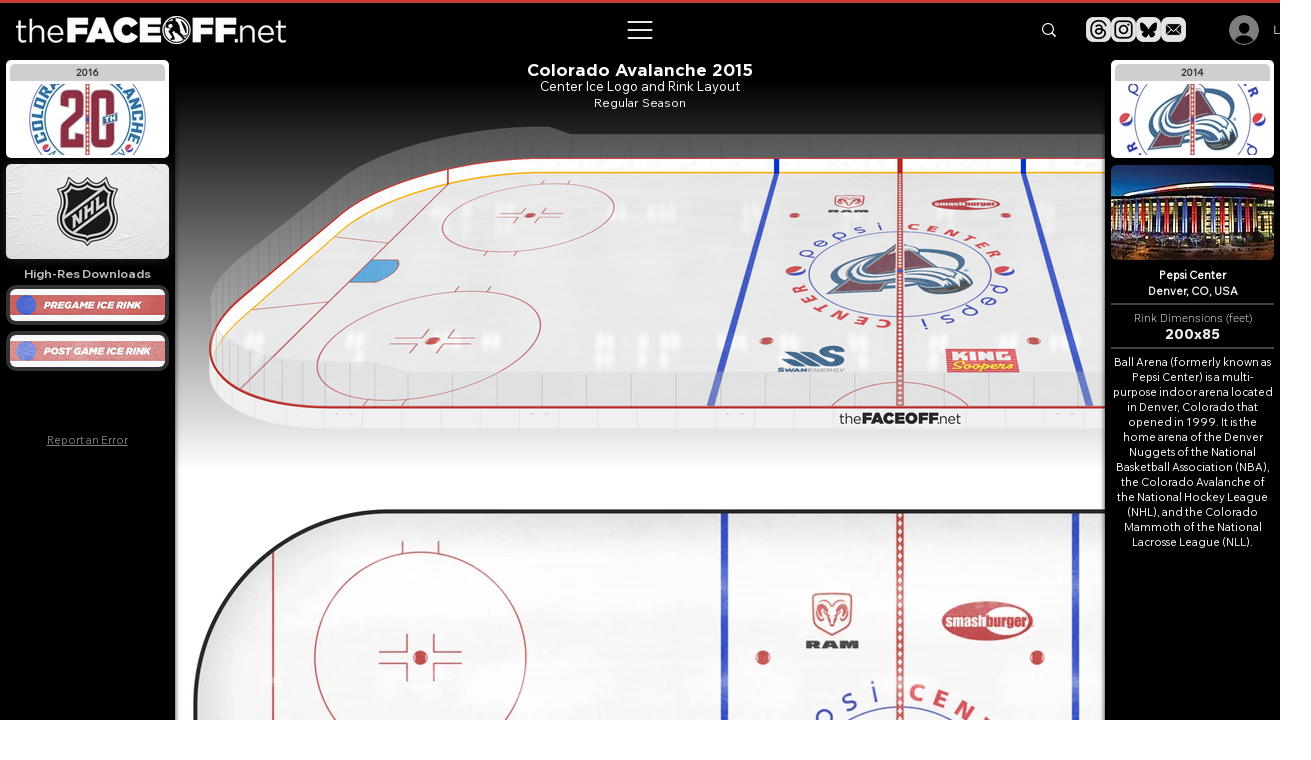

--- FILE ---
content_type: text/html; charset=utf-8
request_url: https://www.google.com/recaptcha/api2/aframe
body_size: 268
content:
<!DOCTYPE HTML><html><head><meta http-equiv="content-type" content="text/html; charset=UTF-8"></head><body><script nonce="j63_Yzr5bkAmS_L7oCD2_Q">/** Anti-fraud and anti-abuse applications only. See google.com/recaptcha */ try{var clients={'sodar':'https://pagead2.googlesyndication.com/pagead/sodar?'};window.addEventListener("message",function(a){try{if(a.source===window.parent){var b=JSON.parse(a.data);var c=clients[b['id']];if(c){var d=document.createElement('img');d.src=c+b['params']+'&rc='+(localStorage.getItem("rc::a")?sessionStorage.getItem("rc::b"):"");window.document.body.appendChild(d);sessionStorage.setItem("rc::e",parseInt(sessionStorage.getItem("rc::e")||0)+1);localStorage.setItem("rc::h",'1769465151848');}}}catch(b){}});window.parent.postMessage("_grecaptcha_ready", "*");}catch(b){}</script></body></html>

--- FILE ---
content_type: application/javascript; charset=utf-8
request_url: https://fundingchoicesmessages.google.com/f/AGSKWxVAr5MaMMyJjSJVn6sSAsHbTfj9ENqfOKDXrIEn7RiQFGq5hkPJ49gvWlj5mjpxQ3CSuOBHX0y7Domf_4driHwu76w179gzHzLxv7ICAFeUKhteNef_4ukhmCrA1izwD9IdPHgpWGsW3qruCvwdIMK_JFBfFB0qS4COnTQ6vFFsHdr2mAcRrlb6q5zS/_/ads/banner._popupunder./ad_position_/adinsert./pageear_
body_size: -1286
content:
window['b7a0dd66-d48b-4917-bf32-b3da28e6ca08'] = true;